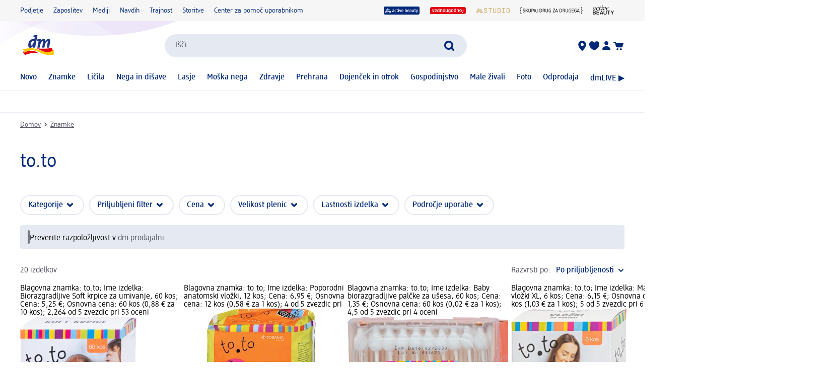

--- FILE ---
content_type: image/svg+xml
request_url: https://editorial-content.dm-static.com/image/upload/fl_sanitize/content/rootpage-dm-shop-sl-si/resource/blob/3148606/0a044af2ed0c99bb95cfec34a6a8c50e/dm-studio-data.svg
body_size: 1698
content:
<?xml version="1.0"?>
<svg xmlns="http://www.w3.org/2000/svg" width="67" height="22" viewBox="0 0 67 22" fill="none">
<path d="M16.2408 13.0328V12.7519H17.4916V13.1599C17.4916 14.4575 18.0401 14.8221 19.3645 14.8221C20.7391 14.8221 21.1037 14.4274 21.1037 13.4408C21.1037 12.2435 20.5585 12.0328 18.8829 11.4107C17.1271 10.7485 16.2676 10.1398 16.2676 8.52108C16.2676 6.88229 17.1538 5.996 19.2508 5.996H19.3612C21.4582 5.996 22.3579 6.99934 22.3579 8.87225V9.16991H21.107V8.76188C21.107 7.57794 20.602 7.15319 19.2776 7.15319C17.9398 7.15319 17.5485 7.58797 17.5485 8.46423C17.5485 9.60469 18.2809 9.78864 19.8562 10.3806C21.5585 11.0161 22.4013 11.5512 22.4013 13.3572C22.4013 15.1632 21.5719 15.9793 19.4181 15.9793H19.2508C17.1003 15.9793 16.2408 15.0763 16.2408 13.0361M27.6321 7.42075H24.9298V6.19332H31.6522V7.42075H28.9532V15.782H27.6321V7.42075ZM34.1973 12.6649V6.19332H35.5184V12.7485C35.5184 14.2034 36.0803 14.8087 37.3177 14.8087C38.5418 14.8087 39.0903 14.2167 39.0903 12.7485V6.19332H40.3278V12.6515C40.3278 15.0194 39.301 15.9793 37.3746 15.9793H37.2074C35.1806 15.9793 34.1973 14.8789 34.1973 12.6682M42.9431 6.21005H45.7124C46.1512 6.14507 46.5992 6.18321 47.0207 6.32144C47.4422 6.45967 47.8258 6.6942 48.1409 7.00642C48.4561 7.31864 48.6941 7.69999 48.8363 8.12022C48.9784 8.54045 49.0208 8.98801 48.9599 9.42744V12.5278C48.9599 14.8689 47.8629 15.7987 45.7391 15.7987H42.9398L42.9431 6.21005ZM45.7525 14.588C47.0903 14.588 47.6388 14.0529 47.6388 12.5278V9.42744C47.6388 7.97593 47.0736 7.42409 45.7391 7.42409H44.2609V14.588H45.7525ZM55.4716 7.42409V14.588H57.5652V15.7987H52.0535V14.588H54.1505V7.42409H52.0535V6.21339H57.5652V7.42409H55.4716ZM60.6722 12.6415V9.37058C60.6722 7.1164 61.7559 6.01607 63.7258 6.01607H63.8395C65.806 6.01607 66.8896 7.1164 66.8896 9.37058V12.6415C66.8874 14.8734 65.8796 15.9915 63.8662 15.996H63.699C61.6856 15.996 60.6722 14.8689 60.6722 12.6415ZM65.5686 12.7418V9.28697C65.5686 7.77861 64.9933 7.18663 63.7826 7.18663C62.5719 7.18663 61.9967 7.77861 61.9967 9.28697V12.7418C61.9967 14.2067 62.5719 14.8288 63.7826 14.8288C64.9933 14.8288 65.5686 14.2067 65.5686 12.7418ZM11.6923 9.62142C11.8261 8.93914 11.6789 8.42744 10.9732 8.42744C10.3311 8.42744 9.92308 8.8756 9.58863 9.48095L9.5786 9.47426C9.61224 9.36794 9.63247 9.25784 9.6388 9.1465C9.65106 9.05003 9.64125 8.95203 9.61011 8.8599C9.57897 8.76777 9.5273 8.68391 9.45902 8.61467C9.39074 8.54542 9.30762 8.49258 9.21594 8.46015C9.12426 8.42772 9.0264 8.41653 8.92977 8.42744C8.28763 8.42744 7.93646 8.86222 7.6087 9.42409H7.59197C7.7072 9.11912 7.79998 8.80614 7.86957 8.48764C7.34465 8.46875 6.81907 8.49112 6.29766 8.55453L6.16054 9.2368C6.36557 9.25191 6.5698 9.27646 6.77258 9.31038V9.33045L6.23746 12.1331H7.22743L7.41806 11.1365C7.5786 10.2736 8.16722 9.39399 8.50502 9.39399C8.67224 9.39399 8.72241 9.53446 8.64883 9.89901L8.28094 12.1331H9.2709L9.42809 11.1565C9.56522 10.287 10.1739 9.39399 10.5084 9.39399C10.6756 9.39399 10.7291 9.53446 10.6555 9.89901L10.2977 12.1331H11.2843L11.6923 9.62142ZM6.30769 6.78864C5.76388 6.77306 5.21964 6.79541 4.67893 6.85553L4.53846 7.5378C4.74345 7.5518 4.94768 7.57524 5.1505 7.60804V7.61473L4.98997 8.45754C4.88792 8.44277 4.78525 8.43272 4.68227 8.42744C4.35003 8.42848 4.02182 8.50022 3.71944 8.6379C3.41707 8.77558 3.14746 8.97604 2.92854 9.22597C2.70962 9.47589 2.54641 9.76954 2.44974 10.0874C2.35307 10.4053 2.32517 10.7401 2.36789 11.0696C2.36789 11.8488 2.65886 12.2234 3.23746 12.2234C3.79933 12.2234 4.2408 11.7184 4.55518 11.1933H4.57191C4.45993 11.4996 4.3705 11.8138 4.30435 12.1331H5.29766L6.30769 6.78864ZM4.48495 9.25352C4.6002 9.25437 4.71487 9.27011 4.82609 9.30035L4.79264 9.4776C4.66221 10.1733 4.01003 11.287 3.62207 11.287C3.47492 11.287 3.40468 11.1632 3.40468 10.8856C3.40468 10.2134 3.80602 9.25352 4.48495 9.25352ZM13.2508 13.0997C13.1187 13.2425 12.9693 13.3684 12.806 13.4743C12.2808 13.8024 11.6907 14.0127 11.0763 14.0907C10.462 14.1687 9.838 14.1124 9.24749 13.9258L8.75251 13.7853C7.19475 13.1525 5.57335 12.6895 3.91639 12.404C2.66135 12.3933 1.41053 12.5507 0.197324 12.8723C0.302525 12.9749 0.400843 13.0844 0.491639 13.2C0.563411 13.3426 0.624884 13.4901 0.675585 13.6415L0.832776 14.1097C1.45112 13.847 2.08837 13.6312 2.73913 13.4642C3.24916 13.3145 3.77975 13.2467 4.31104 13.2636C5.92391 13.5284 7.47056 14.1019 8.86622 14.9525C10.275 15.3182 11.745 15.3832 13.1806 15.1432C13.2843 14.4671 13.3079 13.7812 13.2508 13.0997ZM3.5786 13.5211C3.31476 13.559 3.05342 13.6126 2.79599 13.6816C2.15686 13.8469 1.53085 14.0593 0.923077 14.3171L0.698997 14.4141L0.498328 13.8121L0 13.9826C0.265557 14.2994 0.511287 14.6322 0.735786 14.9793L0.892977 15.404C2.41292 14.6735 4.09708 14.3519 5.77926 14.4709C6.19926 14.4978 6.61461 14.5741 7.01672 14.6983C6.55826 14.3931 6.085 14.1107 5.59866 13.8522C4.93484 13.6893 4.25951 13.5775 3.5786 13.5177M6.71572 12.8388C6.46373 12.7095 6.2202 12.5642 5.98662 12.404C8.11561 12.7269 10.2835 12.6929 12.4013 12.3037C12.5672 12.5928 12.689 12.905 12.7625 13.2301L12.6856 13.287C12.07 13.6863 11.3491 13.8925 10.6154 13.8789C10.1729 13.8754 9.73249 13.817 9.30435 13.705C8.64768 13.5391 8.00296 13.329 7.37458 13.0763C7.15831 12.996 6.93868 12.9168 6.71572 12.8388Z" fill="#CFAD67"/>
</svg>


--- FILE ---
content_type: image/svg+xml
request_url: https://editorial-content.dm-static.com/image/upload/fl_sanitize/content/rootpage-dm-shop-sl-si/resource/blob/3148586/c55e9d70db5e58bac4458dcb74b6ece2/immerguenstig-data.svg
body_size: 2252
content:
<?xml version="1.0"?>
<svg xmlns="http://www.w3.org/2000/svg" width="71" height="22" viewBox="0 0 71 22" fill="none">
<path d="M67.6984 4H3.30156C2.41997 4.00653 1.57705 4.36071 0.957995 4.98473C0.338942 5.60874 -0.00560092 6.45154 6.88842e-05 7.32796V18H67.6984C69.5231 18 70.9999 16.5072 70.9999 14.672V7.32796C71.0032 6.89387 70.9204 6.4634 70.7562 6.06115C70.592 5.65891 70.3496 5.29278 70.043 4.9837C69.7364 4.67462 69.3715 4.42866 68.9692 4.25987C68.5669 4.09108 68.1351 4.00277 67.6984 4Z" fill="#E30613"/>
<path d="M67.8157 11.3009H64.6466C64.449 11.3009 64.3254 11.3609 64.3254 11.795C64.3254 12.229 64.449 12.289 64.6466 12.289H67.8157C68.0134 12.289 68.1334 12.229 68.1334 11.795C68.1334 11.3609 68.0134 11.3009 67.8157 11.3009ZM64.3184 13.6619C63.8702 13.6619 63.7573 13.8666 63.7573 14.1136C63.7573 14.2477 63.789 14.5089 63.789 14.7382C63.789 15.4582 63.4855 15.8005 63.3196 16.044C63.2632 16.1287 63.2349 16.1852 63.2349 16.2558C63.2349 16.4816 63.4749 16.644 63.6443 16.644C64.0466 16.644 64.943 15.677 64.943 14.3924C64.943 13.9195 64.8266 13.6619 64.3184 13.6619ZM33.9292 8.82345C33.9292 8.57641 33.9786 8.38937 34.4585 8.38937C34.9385 8.38937 34.9914 8.57641 34.9914 8.82345V12.3455C34.9914 12.8643 35.0867 13.4854 35.0867 13.6866C35.0867 13.8348 35.0409 14.0042 34.6068 14.0042C34.268 14.0042 34.1586 13.9054 34.0033 13.4148C33.8021 13.6338 33.557 13.808 33.2839 13.9259C33.0109 14.0439 32.7161 14.103 32.4187 14.0995C31.5012 14.0995 30.82 13.5701 30.82 12.282V8.82345C30.82 8.57641 30.8694 8.38937 31.3494 8.38937C31.8294 8.38937 31.8823 8.57641 31.8823 8.82345V12.0349C31.8823 12.7866 32.1576 13.0937 32.7187 13.0937C33.174 13.0834 33.6078 12.8976 33.9292 12.5749V8.82345ZM41.7038 11.2268C41.7038 9.3634 42.6779 8.29761 44.0048 8.29761C45.3176 8.29761 46.2493 9.34929 46.2493 11.1668C46.2493 13.0266 45.2753 14.0959 43.9483 14.0959C42.6355 14.0959 41.7038 13.0443 41.7038 11.2268ZM45.1553 11.195C45.1553 9.91041 44.7071 9.23988 43.9766 9.23988C43.246 9.23988 42.7978 9.91041 42.7978 11.195C42.7978 12.4796 43.2496 13.1537 43.9766 13.1537C44.7036 13.1537 45.1553 12.4831 45.1553 11.195ZM56.0708 10.3516C56.0708 9.61044 55.7956 9.30341 55.2344 9.30341C54.7809 9.31531 54.3485 9.49808 54.024 9.81513V13.5666C54.024 13.8136 53.9781 14.0042 53.4946 14.0042C53.0111 14.0042 52.9652 13.8136 52.9652 13.5666V8.83756C52.9652 8.57641 52.997 8.38937 53.4346 8.38937C53.8157 8.38937 53.9004 8.53053 53.9463 8.83403L53.9675 8.95402C54.3557 8.53053 54.9204 8.29408 55.5415 8.29408C56.4591 8.29408 57.1331 8.81286 57.1331 10.108V13.5666C57.1331 13.8136 57.0837 14.0042 56.6037 14.0042C56.1238 14.0042 56.0708 13.8136 56.0708 13.5666V10.3516ZM58.273 11.2268C58.273 9.3634 59.2471 8.29761 60.5775 8.29761C61.8904 8.29761 62.822 9.34929 62.822 11.1668C62.822 13.0266 61.8445 14.0959 60.5175 14.0959C59.2047 14.0959 58.273 13.0443 58.273 11.2268ZM61.7245 11.195C61.7245 9.91041 61.2763 9.23988 60.5458 9.23988C59.8152 9.23988 59.3706 9.91041 59.3706 11.195C59.3706 12.4796 59.8188 13.1537 60.5458 13.1537C61.2728 13.1537 61.7245 12.4831 61.7245 11.195ZM39.5052 13.3231C39.339 13.5299 39.1275 13.6957 38.887 13.8077C38.6465 13.9197 38.3835 13.9749 38.1182 13.9689C36.9254 13.9689 36.1349 12.9278 36.1349 11.2444C36.1349 9.34929 37.1371 8.29055 38.3159 8.29055C38.7923 8.29055 39.2899 8.46348 39.6393 8.88344L39.6569 8.76698C39.7063 8.46701 39.8793 8.38584 40.151 8.38584C40.5463 8.38584 40.5639 8.56229 40.5639 8.83051V13.436C40.5639 15.6982 38.4994 16.0087 37.4654 16.0087C37.1336 16.0087 36.9148 15.977 36.9148 15.4899C36.9148 15.0912 37.0666 15.0523 37.2818 15.0382C38.2806 14.9676 39.5052 14.8794 39.5052 13.3725V13.3231ZM39.5052 9.74808C39.2361 9.4696 38.8688 9.30746 38.4817 9.29635C37.8465 9.29635 37.2254 9.76219 37.2254 11.1668C37.2254 12.3631 37.6736 12.9913 38.4076 12.9913C38.8311 12.9913 39.2123 12.7761 39.5017 12.4549L39.5052 9.74808ZM50.4701 7.50709C50.4701 7.26005 50.5196 7.07301 50.9995 7.07301C51.4795 7.07301 51.5324 7.26005 51.5324 7.50709V12.3455C51.5324 12.8502 51.6277 13.4854 51.6277 13.6866C51.6277 13.8383 51.5818 14.0042 51.1477 14.0042C50.7701 14.0042 50.6819 13.8771 50.5125 13.3584C50.3509 13.5905 50.1348 13.7795 49.8831 13.9087C49.6315 14.0379 49.3519 14.1034 49.0691 14.0995C47.9257 14.0995 47.0998 13.0549 47.0998 11.3009C47.0998 9.38105 48.095 8.29408 49.2914 8.29408C49.7714 8.29408 50.1561 8.47054 50.4701 8.76698V7.50709ZM50.4701 9.76572C50.2037 9.48418 49.8376 9.31822 49.4502 9.30341C48.8256 9.30341 48.1974 9.79042 48.1974 11.2303C48.1974 12.462 48.6562 13.1219 49.3902 13.1219C49.6001 13.1157 49.806 13.0627 49.9928 12.9669C50.1796 12.871 50.3427 12.7347 50.4701 12.5678V9.76572ZM4.11522 8.83756C4.09644 8.7905 4.08802 8.73995 4.09052 8.68934C4.09052 8.50583 4.22462 8.38937 4.61283 8.38937C5.09279 8.38937 5.1669 8.56582 5.24454 8.83756L6.06329 11.6009C6.11623 11.7773 6.21857 12.1514 6.29269 12.5996H6.31033C6.37262 12.2595 6.45153 11.9227 6.54678 11.5903L7.38671 8.83756C7.46788 8.57994 7.52082 8.38937 7.9796 8.38937C8.33957 8.38937 8.47368 8.50583 8.47368 8.68934C8.47368 8.72698 8.46544 8.77639 8.44898 8.83756L6.93851 13.5419C6.82205 13.9054 6.67736 14.0042 6.2821 14.0042C5.88684 14.0042 5.74214 13.9054 5.62568 13.5454L4.11522 8.83756ZM10.1112 11.5656C10.1959 12.6984 10.7111 13.1431 11.5864 13.1431C12.2675 13.1431 12.6627 12.8749 12.871 12.8749C13.1039 12.8749 13.1709 13.2243 13.1709 13.4184C13.1709 13.6513 13.0756 13.743 12.8392 13.8383C12.6274 13.9195 12.091 14.0995 11.4346 14.0995C9.9312 14.0995 9.01363 13.1607 9.01363 11.2903C9.01363 9.35634 10.0018 8.29408 11.297 8.29408C12.5392 8.29408 13.3509 9.25753 13.3509 10.9833C13.3509 11.4279 13.298 11.5656 12.8992 11.5656H10.1112ZM12.3063 10.768C12.2781 9.67043 11.8757 9.19753 11.2793 9.19753C10.6511 9.19753 10.2065 9.71631 10.1147 10.768H12.3063ZM23.1407 10.3516C23.1407 9.61044 22.8654 9.30341 22.3043 9.30341C21.8502 9.31625 21.4178 9.50031 21.0938 9.81866V13.5701C21.0938 13.8171 21.0444 14.0042 20.5644 14.0042C20.0845 14.0042 20.0351 13.8171 20.0351 13.5701V8.83403C20.0351 8.57994 20.0668 8.38937 20.5044 8.38937C20.8856 8.38937 20.9703 8.53053 21.0162 8.83403L21.0373 8.95755C21.4255 8.53406 21.9902 8.29408 22.6113 8.29408C23.5289 8.29408 24.2029 8.81286 24.2029 10.1116V13.5701C24.2029 13.8171 24.1535 14.0042 23.6736 14.0042C23.1936 14.0042 23.1407 13.8171 23.1407 13.5701V10.3516ZM25.3428 11.2303C25.3428 9.36693 26.3169 8.29408 27.6474 8.29408C28.9602 8.29408 29.8919 9.35281 29.8919 11.1668C29.8919 13.0302 28.9143 14.0995 27.5874 14.0995C26.2745 14.0995 25.3428 13.0443 25.3428 11.2303ZM28.7943 11.195C28.7943 9.91041 28.3461 9.23988 27.6156 9.23988C26.8851 9.23988 26.4404 9.91041 26.4404 11.1985C26.4404 12.4867 26.8886 13.1537 27.6156 13.1537C28.3426 13.1537 28.7943 12.4796 28.7943 11.195ZM17.54 7.50709C17.54 7.26005 17.5859 7.06948 18.0693 7.06948C18.5528 7.06948 18.5987 7.26005 18.5987 7.50709V12.342C18.5987 12.8466 18.6975 13.4819 18.6975 13.6866C18.6975 13.8348 18.6481 14.0042 18.214 14.0042C17.8399 14.0042 17.7517 13.8771 17.5823 13.3584C17.4207 13.5905 17.2046 13.7795 16.9529 13.9087C16.7013 14.0379 16.4218 14.1034 16.1389 14.0995C14.9955 14.0995 14.1697 13.0549 14.1697 11.3009C14.1697 9.38105 15.1649 8.29408 16.3613 8.29408C16.8377 8.29408 17.2259 8.46701 17.54 8.76698V7.50709ZM17.54 9.76572C17.2741 9.48288 16.9079 9.31562 16.5201 9.29988C15.8919 9.29988 15.2637 9.79042 15.2637 11.2268C15.2637 12.462 15.7225 13.1219 16.4565 13.1219C16.6673 13.1158 16.874 13.0625 17.0615 12.966C17.249 12.8695 17.4125 12.7323 17.54 12.5643V9.76572Z" fill="white"/>
</svg>
